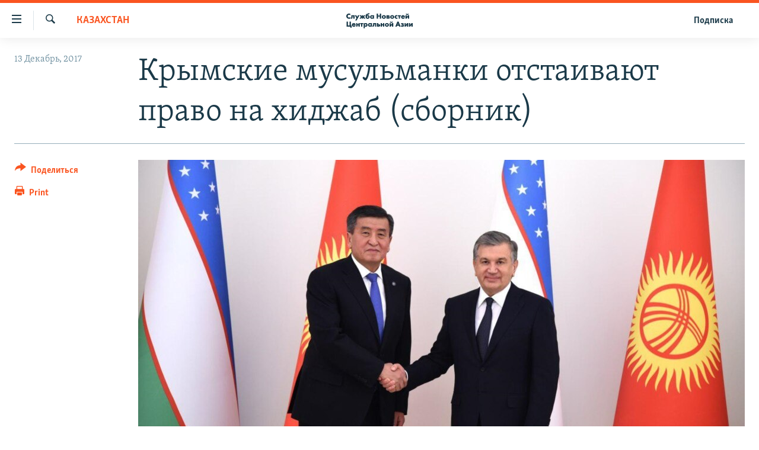

--- FILE ---
content_type: text/html; charset=utf-8
request_url: https://www.centralasian.org/a/28914433.html
body_size: 10970
content:

<!DOCTYPE html>
<html lang="ru" dir="ltr" class="no-js">
<head>
<link href="/Content/responsive/RFE/ru-CAN/RFE-ru-CAN.css?&amp;av=0.0.0.0&amp;cb=370" rel="stylesheet"/>
<script src="//tags.tiqcdn.com/utag/bbg/rferl-pangea/prod/utag.sync.js"></script> <script type='text/javascript' src='https://www.youtube.com/iframe_api' async></script>
<script type="text/javascript">
//a general 'js' detection, must be on top level in <head>, due to CSS performance
document.documentElement.className = "js";
var cacheBuster = "370";
var appBaseUrl = "/";
var imgEnhancerBreakpoints = [0, 144, 256, 408, 650, 1023, 1597];
var isLoggingEnabled = false;
var isPreviewPage = false;
var isLivePreviewPage = false;
if (!isPreviewPage) {
window.RFE = window.RFE || {};
window.RFE.cacheEnabledByParam = window.location.href.indexOf('nocache=1') === -1;
const url = new URL(window.location.href);
const params = new URLSearchParams(url.search);
// Remove the 'nocache' parameter
params.delete('nocache');
// Update the URL without the 'nocache' parameter
url.search = params.toString();
window.history.replaceState(null, '', url.toString());
} else {
window.addEventListener('load', function() {
const links = window.document.links;
for (let i = 0; i < links.length; i++) {
links[i].href = '#';
links[i].target = '_self';
}
})
}
var pwaEnabled = false;
var swCacheDisabled;
</script>
<meta charset="utf-8" />
<title>Крымские мусульманки отстаивают право на хиджаб (сборник)</title>
<meta name="description" content="Для средств массовой информации региона предоставляется бесплатное право полного или частичного использования данных материалов. По желанию пользователей можем предоставить исходный вариант видеороликов. Они также могут использовать любое видео из коллекции Директ." />
<meta name="keywords" content="Казахстан, Кыргызстан, Таджикистан, Узбекистан, В мире" />
<meta name="viewport" content="width=device-width, initial-scale=1.0" />
<meta http-equiv="X-UA-Compatible" content="IE=edge" />
<meta name="robots" content="max-image-preview:large">
<link href="https://www.centralasian.org/a/28914433.html" rel="canonical" />
<meta name="apple-mobile-web-app-title" content="RFE/RL" />
<meta name="apple-mobile-web-app-status-bar-style" content="black" />
<meta name="apple-itunes-app" content="app-id=475986784, app-argument=//28914433.ltr" />
<meta content="Крымские мусульманки отстаивают право на хиджаб (сборник)" property="og:title" />
<meta content="Для средств массовой информации региона предоставляется бесплатное право полного или частичного использования данных материалов. По желанию пользователей можем предоставить исходный вариант видеороликов. Они также могут использовать любое видео из коллекции Директ." property="og:description" />
<meta content="article" property="og:type" />
<meta content="https://www.centralasian.org/a/28914433.html" property="og:url" />
<meta content="CENTRAL ASIAN" property="og:site_name" />
<meta content="https://gdb.rferl.org/b4d6ce0f-4e9f-4654-b8b0-b6bcee29def7_cx0_cy8_cw0_w1200_h630.jpg" property="og:image" />
<meta content="1200" property="og:image:width" />
<meta content="630" property="og:image:height" />
<meta content="568280086670706" property="fb:app_id" />
<meta content="summary_large_image" name="twitter:card" />
<meta content="@SomeAccount" name="twitter:site" />
<meta content="https://gdb.rferl.org/b4d6ce0f-4e9f-4654-b8b0-b6bcee29def7_cx0_cy8_cw0_w1200_h630.jpg" name="twitter:image" />
<meta content="Крымские мусульманки отстаивают право на хиджаб (сборник)" name="twitter:title" />
<meta content="Для средств массовой информации региона предоставляется бесплатное право полного или частичного использования данных материалов. По желанию пользователей можем предоставить исходный вариант видеороликов. Они также могут использовать любое видео из коллекции Директ." name="twitter:description" />
<script type="application/ld+json">{"articleSection":"Казахстан","isAccessibleForFree":true,"headline":"Крымские мусульманки отстаивают право на хиджаб (сборник)","inLanguage":"ru-CAN","keywords":"Казахстан, Кыргызстан, Таджикистан, Узбекистан, В мире","author":{"@type":"Person","name":"RFE/RL"},"datePublished":"2017-12-13 16:00:06Z","dateModified":"2017-12-13 18:08:06Z","publisher":{"logo":{"width":512,"height":220,"@type":"ImageObject","url":"https://www.centralasian.org/Content/responsive/RFE/ru-CAN/img/logo.png"},"@type":"NewsMediaOrganization","url":"https://www.centralasian.org","sameAs":["https://www.instagram.com/"],"name":"CENTRAL ASIAN","alternateName":""},"@context":"https://schema.org","@type":"NewsArticle","mainEntityOfPage":"https://www.centralasian.org/a/28914433.html","url":"https://www.centralasian.org/a/28914433.html","description":"Для средств массовой информации региона предоставляется бесплатное право полного или частичного использования данных материалов. По желанию пользователей можем предоставить исходный вариант видеороликов. Они также могут использовать любое видео из коллекции Директ.","image":{"width":1080,"height":608,"@type":"ImageObject","url":"https://gdb.rferl.org/b4d6ce0f-4e9f-4654-b8b0-b6bcee29def7_cx0_cy8_cw0_w1080_h608.jpg"},"name":"Крымские мусульманки отстаивают право на хиджаб (сборник)"}</script>
<script src="/Scripts/responsive/infographics.b?v=dVbZ-Cza7s4UoO3BqYSZdbxQZVF4BOLP5EfYDs4kqEo1&amp;av=0.0.0.0&amp;cb=370"></script>
<script src="/Scripts/responsive/loader.b?v=Q26XNwrL6vJYKjqFQRDnx01Lk2pi1mRsuLEaVKMsvpA1&amp;av=0.0.0.0&amp;cb=370"></script>
<link rel="icon" type="image/svg+xml" href="/Content/responsive/RFE/img/webApp/favicon.svg" />
<link rel="alternate icon" href="/Content/responsive/RFE/img/webApp/favicon.ico" />
<link rel="mask-icon" color="#ea6903" href="/Content/responsive/RFE/img/webApp/favicon_safari.svg" />
<link rel="apple-touch-icon" sizes="152x152" href="/Content/responsive/RFE/img/webApp/ico-152x152.png" />
<link rel="apple-touch-icon" sizes="144x144" href="/Content/responsive/RFE/img/webApp/ico-144x144.png" />
<link rel="apple-touch-icon" sizes="114x114" href="/Content/responsive/RFE/img/webApp/ico-114x114.png" />
<link rel="apple-touch-icon" sizes="72x72" href="/Content/responsive/RFE/img/webApp/ico-72x72.png" />
<link rel="apple-touch-icon-precomposed" href="/Content/responsive/RFE/img/webApp/ico-57x57.png" />
<link rel="icon" sizes="192x192" href="/Content/responsive/RFE/img/webApp/ico-192x192.png" />
<link rel="icon" sizes="128x128" href="/Content/responsive/RFE/img/webApp/ico-128x128.png" />
<meta name="msapplication-TileColor" content="#ffffff" />
<meta name="msapplication-TileImage" content="/Content/responsive/RFE/img/webApp/ico-144x144.png" />
<link rel="preload" href="/Content/responsive/fonts/Skolar-Lt_Cyrl_v2.4.woff" type="font/woff" as="font" crossorigin="anonymous" />
<link rel="alternate" type="application/rss+xml" title="RFE/RL - Top Stories [RSS]" href="/api/" />
<link rel="sitemap" type="application/rss+xml" href="/sitemap.xml" />
</head>
<body class=" nav-no-loaded cc_theme pg-article print-lay-article js-category-to-nav nojs-images ">
<script type="text/javascript" >
var analyticsData = {url:"https://www.centralasian.org/a/28914433.html",property_id:"530",article_uid:"28914433",page_title:"Крымские мусульманки отстаивают право на хиджаб (сборник)",page_type:"article",content_type:"article",subcontent_type:"article",last_modified:"2017-12-13 18:08:06Z",pub_datetime:"2017-12-13 16:00:06Z",pub_year:"2017",pub_month:"12",pub_day:"13",pub_hour:"16",pub_weekday:"Wednesday",section:"казахстан",english_section:"kazakhstan-russian",byline:"",categories:"kazakhstan-russian,kyrgyzstan-russian,tajikistan-russian,uzbekistan---russian,world",domain:"www.centralasian.org",language:"Russian",language_service:"RFERL Central Asian",platform:"web",copied:"no",copied_article:"",copied_title:"",runs_js:"Yes",cms_release:"8.44.0.0.370",enviro_type:"prod",slug:"",entity:"RFE",short_language_service:"CAN",platform_short:"W",page_name:"Крымские мусульманки отстаивают право на хиджаб (сборник)"};
</script>
<noscript><iframe src="https://www.googletagmanager.com/ns.html?id=GTM-WXZBPZ" height="0" width="0" style="display:none;visibility:hidden"></iframe></noscript><script type="text/javascript" data-cookiecategory="analytics">
var gtmEventObject = Object.assign({}, analyticsData, {event: 'page_meta_ready'});window.dataLayer = window.dataLayer || [];window.dataLayer.push(gtmEventObject);
if (top.location === self.location) { //if not inside of an IFrame
var renderGtm = "true";
if (renderGtm === "true") {
(function(w,d,s,l,i){w[l]=w[l]||[];w[l].push({'gtm.start':new Date().getTime(),event:'gtm.js'});var f=d.getElementsByTagName(s)[0],j=d.createElement(s),dl=l!='dataLayer'?'&l='+l:'';j.async=true;j.src='//www.googletagmanager.com/gtm.js?id='+i+dl;f.parentNode.insertBefore(j,f);})(window,document,'script','dataLayer','GTM-WXZBPZ');
}
}
</script>
<!--Analytics tag js version start-->
<script type="text/javascript" data-cookiecategory="analytics">
var utag_data = Object.assign({}, analyticsData, {});
if(typeof(TealiumTagFrom)==='function' && typeof(TealiumTagSearchKeyword)==='function') {
var utag_from=TealiumTagFrom();var utag_searchKeyword=TealiumTagSearchKeyword();
if(utag_searchKeyword!=null && utag_searchKeyword!=='' && utag_data["search_keyword"]==null) utag_data["search_keyword"]=utag_searchKeyword;if(utag_from!=null && utag_from!=='') utag_data["from"]=TealiumTagFrom();}
if(window.top!== window.self&&utag_data.page_type==="snippet"){utag_data.page_type = 'iframe';}
try{if(window.top!==window.self&&window.self.location.hostname===window.top.location.hostname){utag_data.platform = 'self-embed';utag_data.platform_short = 'se';}}catch(e){if(window.top!==window.self&&window.self.location.search.includes("platformType=self-embed")){utag_data.platform = 'cross-promo';utag_data.platform_short = 'cp';}}
(function(a,b,c,d){ a="https://tags.tiqcdn.com/utag/bbg/rferl-pangea/prod/utag.js"; b=document;c="script";d=b.createElement(c);d.src=a;d.type="text/java"+c;d.async=true; a=b.getElementsByTagName(c)[0];a.parentNode.insertBefore(d,a); })();
</script>
<!--Analytics tag js version end-->
<!-- Analytics tag management NoScript -->
<noscript>
<img style="position: absolute; border: none;" src="https://ssc.centralasian.org/b/ss/bbgprod,bbgentityrferl/1/G.4--NS/2007377467?pageName=rfe%3acan%3aw%3aarticle%3a%d0%9a%d1%80%d1%8b%d0%bc%d1%81%d0%ba%d0%b8%d0%b5%20%d0%bc%d1%83%d1%81%d1%83%d0%bb%d1%8c%d0%bc%d0%b0%d0%bd%d0%ba%d0%b8%20%d0%be%d1%82%d1%81%d1%82%d0%b0%d0%b8%d0%b2%d0%b0%d1%8e%d1%82%20%d0%bf%d1%80%d0%b0%d0%b2%d0%be%20%d0%bd%d0%b0%20%d1%85%d0%b8%d0%b4%d0%b6%d0%b0%d0%b1%20%28%d1%81%d0%b1%d0%be%d1%80%d0%bd%d0%b8%d0%ba%29&amp;c6=%d0%9a%d1%80%d1%8b%d0%bc%d1%81%d0%ba%d0%b8%d0%b5%20%d0%bc%d1%83%d1%81%d1%83%d0%bb%d1%8c%d0%bc%d0%b0%d0%bd%d0%ba%d0%b8%20%d0%be%d1%82%d1%81%d1%82%d0%b0%d0%b8%d0%b2%d0%b0%d1%8e%d1%82%20%d0%bf%d1%80%d0%b0%d0%b2%d0%be%20%d0%bd%d0%b0%20%d1%85%d0%b8%d0%b4%d0%b6%d0%b0%d0%b1%20%28%d1%81%d0%b1%d0%be%d1%80%d0%bd%d0%b8%d0%ba%29&amp;v36=8.44.0.0.370&amp;v6=D=c6&amp;g=https%3a%2f%2fwww.centralasian.org%2fa%2f28914433.html&amp;c1=D=g&amp;v1=D=g&amp;events=event1,event52&amp;c16=rferl%20central%20asian&amp;v16=D=c16&amp;c5=kazakhstan-russian&amp;v5=D=c5&amp;ch=%d0%9a%d0%b0%d0%b7%d0%b0%d1%85%d1%81%d1%82%d0%b0%d0%bd&amp;c15=russian&amp;v15=D=c15&amp;c4=article&amp;v4=D=c4&amp;c14=28914433&amp;v14=D=c14&amp;v20=no&amp;c17=web&amp;v17=D=c17&amp;mcorgid=518abc7455e462b97f000101%40adobeorg&amp;server=www.centralasian.org&amp;pageType=D=c4&amp;ns=bbg&amp;v29=D=server&amp;v25=rfe&amp;v30=530&amp;v105=D=User-Agent " alt="analytics" width="1" height="1" /></noscript>
<!-- End of Analytics tag management NoScript -->
<!--*** Accessibility links - For ScreenReaders only ***-->
<section>
<div class="sr-only">
<h2>Ссылки доступа</h2>
<ul>
<li><a href="#content" data-disable-smooth-scroll="1">Вернуться к основному содержанию</a></li>
<li><a href="#navigation" data-disable-smooth-scroll="1">Вернутся к главной навигации</a></li>
<li><a href="#txtHeaderSearch" data-disable-smooth-scroll="1">Вернутся к поиску</a></li>
</ul>
</div>
</section>
<div dir="ltr">
<div id="page">
<aside>
<div class="c-lightbox overlay-modal">
<div class="c-lightbox__intro">
<h2 class="c-lightbox__intro-title"></h2>
<button class="btn btn--rounded c-lightbox__btn c-lightbox__intro-next" title="Следующий">
<span class="ico ico--rounded ico-chevron-forward"></span>
<span class="sr-only">Следующий</span>
</button>
</div>
<div class="c-lightbox__nav">
<button class="btn btn--rounded c-lightbox__btn c-lightbox__btn--close" title="Закрыть">
<span class="ico ico--rounded ico-close"></span>
<span class="sr-only">Закрыть</span>
</button>
<button class="btn btn--rounded c-lightbox__btn c-lightbox__btn--prev" title="Предыдущий">
<span class="ico ico--rounded ico-chevron-backward"></span>
<span class="sr-only">Предыдущий</span>
</button>
<button class="btn btn--rounded c-lightbox__btn c-lightbox__btn--next" title="Следующий">
<span class="ico ico--rounded ico-chevron-forward"></span>
<span class="sr-only">Следующий</span>
</button>
</div>
<div class="c-lightbox__content-wrap">
<figure class="c-lightbox__content">
<span class="c-spinner c-spinner--lightbox">
<img src="/Content/responsive/img/player-spinner.png"
alt="пожалуйста, подождите"
title="пожалуйста, подождите" />
</span>
<div class="c-lightbox__img">
<div class="thumb">
<img src="" alt="" />
</div>
</div>
<figcaption>
<div class="c-lightbox__info c-lightbox__info--foot">
<span class="c-lightbox__counter"></span>
<span class="caption c-lightbox__caption"></span>
</div>
</figcaption>
</figure>
</div>
<div class="hidden">
<div class="content-advisory__box content-advisory__box--lightbox">
<span class="content-advisory__box-text">This image contains sensitive content which some people may find offensive or disturbing.</span>
<button class="btn btn--transparent content-advisory__box-btn m-t-md" value="text" type="button">
<span class="btn__text">
Click to reveal
</span>
</button>
</div>
</div>
</div>
<div class="print-dialogue">
<div class="container">
<h3 class="print-dialogue__title section-head">Print Options:</h3>
<div class="print-dialogue__opts">
<ul class="print-dialogue__opt-group">
<li class="form__group form__group--checkbox">
<input class="form__check " id="checkboxImages" name="checkboxImages" type="checkbox" checked="checked" />
<label for="checkboxImages" class="form__label m-t-md">Images</label>
</li>
<li class="form__group form__group--checkbox">
<input class="form__check " id="checkboxMultimedia" name="checkboxMultimedia" type="checkbox" checked="checked" />
<label for="checkboxMultimedia" class="form__label m-t-md">Multimedia</label>
</li>
</ul>
<ul class="print-dialogue__opt-group">
<li class="form__group form__group--checkbox">
<input class="form__check " id="checkboxEmbedded" name="checkboxEmbedded" type="checkbox" checked="checked" />
<label for="checkboxEmbedded" class="form__label m-t-md">Embedded Content</label>
</li>
<li class="hidden">
<input class="form__check " id="checkboxComments" name="checkboxComments" type="checkbox" />
<label for="checkboxComments" class="form__label m-t-md"> Comments</label>
</li>
</ul>
</div>
<div class="print-dialogue__buttons">
<button class="btn btn--secondary close-button" type="button" title="Отменить">
<span class="btn__text ">Отменить</span>
</button>
<button class="btn btn-cust-print m-l-sm" type="button" title="Print">
<span class="btn__text ">Print</span>
</button>
</div>
</div>
</div>
<div class="ctc-message pos-fix">
<div class="ctc-message__inner">Link has been copied to clipboard</div>
</div>
</aside>
<div class="hdr-20 hdr-20--big">
<div class="hdr-20__inner">
<div class="hdr-20__max pos-rel">
<div class="hdr-20__side hdr-20__side--primary d-flex">
<label data-for="main-menu-ctrl" data-switcher-trigger="true" data-switch-target="main-menu-ctrl" class="burger hdr-trigger pos-rel trans-trigger" data-trans-evt="click" data-trans-id="menu">
<span class="ico ico-close hdr-trigger__ico hdr-trigger__ico--close burger__ico burger__ico--close"></span>
<span class="ico ico-menu hdr-trigger__ico hdr-trigger__ico--open burger__ico burger__ico--open"></span>
</label>
<div class="menu-pnl pos-fix trans-target" data-switch-target="main-menu-ctrl" data-trans-id="menu">
<div class="menu-pnl__inner">
<nav class="main-nav menu-pnl__item menu-pnl__item--first">
<ul class="main-nav__list accordeon" data-analytics-tales="false" data-promo-name="link" data-location-name="nav,secnav">
<li class="main-nav__item">
<a class="main-nav__item-name main-nav__item-name--link" href="https://www.centralasian.org/p/4860.html" title="О проекте" >О проекте</a>
</li>
<li class="main-nav__item">
<a class="main-nav__item-name main-nav__item-name--link" href="https://www.centralasian.org/subscribe.html" title="Подписка" >Подписка</a>
</li>
<li class="main-nav__item">
<a class="main-nav__item-name main-nav__item-name--link" href="https://www.centralasian.org/p/4808.html" title="Контакты" >Контакты</a>
</li>
<li class="main-nav__item">
<a class="main-nav__item-name main-nav__item-name--link" href="https://direct.usagm.gov" title="RFE/RL Директ" >RFE/RL Директ</a>
</li>
<li class="main-nav__item">
<a class="main-nav__item-name main-nav__item-name--link" href="http://www.currenttime.tv/" title="настоящее время" >настоящее время</a>
</li>
<li class="main-nav__item">
<a class="main-nav__item-name main-nav__item-name--link" href="/z/22619" title="Мигрант Медиа" data-item-name="migrant-media" >Мигрант Медиа</a>
</li>
</ul>
</nav>
</div>
</div>
<label data-for="top-search-ctrl" data-switcher-trigger="true" data-switch-target="top-search-ctrl" class="top-srch-trigger hdr-trigger">
<span class="ico ico-close hdr-trigger__ico hdr-trigger__ico--close top-srch-trigger__ico top-srch-trigger__ico--close"></span>
<span class="ico ico-search hdr-trigger__ico hdr-trigger__ico--open top-srch-trigger__ico top-srch-trigger__ico--open"></span>
</label>
<div class="srch-top srch-top--in-header" data-switch-target="top-search-ctrl">
<div class="container">
<form action="/s" class="srch-top__form srch-top__form--in-header" id="form-topSearchHeader" method="get" role="search"><label for="txtHeaderSearch" class="sr-only">Искать</label>
<input type="text" id="txtHeaderSearch" name="k" placeholder="текст для поиска..." accesskey="s" value="" class="srch-top__input analyticstag-event" onkeydown="if (event.keyCode === 13) { FireAnalyticsTagEventOnSearch('search', $dom.get('#txtHeaderSearch')[0].value) }" />
<button title="Искать" type="submit" class="btn btn--top-srch analyticstag-event" onclick="FireAnalyticsTagEventOnSearch('search', $dom.get('#txtHeaderSearch')[0].value) ">
<span class="ico ico-search"></span>
</button></form>
</div>
</div>
<a href="/" class="main-logo-link">
<img src="/Content/responsive/RFE/ru-CAN/img/logo-compact.svg" class="main-logo main-logo--comp" alt="site logo">
<img src="/Content/responsive/RFE/ru-CAN/img/logo.svg" class="main-logo main-logo--big" alt="site logo">
</a>
</div>
<div class="hdr-20__side hdr-20__side--secondary d-flex">
<a href="/subscribe.html" title="Подписка" class="hdr-20__secondary-item hdr-20__secondary-item--lang" data-item-name="satellite">
Подписка
</a>
<a href="/s" title="Искать" class="hdr-20__secondary-item hdr-20__secondary-item--search" data-item-name="search">
<span class="ico ico-search hdr-20__secondary-icon hdr-20__secondary-icon--search"></span>
</a>
<div class="srch-bottom">
<form action="/s" class="srch-bottom__form d-flex" id="form-bottomSearch" method="get" role="search"><label for="txtSearch" class="sr-only">Искать</label>
<input type="search" id="txtSearch" name="k" placeholder="текст для поиска..." accesskey="s" value="" class="srch-bottom__input analyticstag-event" onkeydown="if (event.keyCode === 13) { FireAnalyticsTagEventOnSearch('search', $dom.get('#txtSearch')[0].value) }" />
<button title="Искать" type="submit" class="btn btn--bottom-srch analyticstag-event" onclick="FireAnalyticsTagEventOnSearch('search', $dom.get('#txtSearch')[0].value) ">
<span class="ico ico-search"></span>
</button></form>
</div>
</div>
<img src="/Content/responsive/RFE/ru-CAN/img/logo-print.gif" class="logo-print" alt="site logo">
<img src="/Content/responsive/RFE/ru-CAN/img/logo-print_color.png" class="logo-print logo-print--color" alt="site logo">
</div>
</div>
</div>
<script>
if (document.body.className.indexOf('pg-home') > -1) {
var nav2In = document.querySelector('.hdr-20__inner');
var nav2Sec = document.querySelector('.hdr-20__side--secondary');
var secStyle = window.getComputedStyle(nav2Sec);
if (nav2In && window.pageYOffset < 150 && secStyle['position'] !== 'fixed') {
nav2In.classList.add('hdr-20__inner--big')
}
}
</script>
<div class="c-hlights c-hlights--breaking c-hlights--no-item" data-hlight-display="mobile,desktop">
<div class="c-hlights__wrap container p-0">
<div class="c-hlights__nav">
<a role="button" href="#" title="Предыдущий">
<span class="ico ico-chevron-backward m-0"></span>
<span class="sr-only">Предыдущий</span>
</a>
<a role="button" href="#" title="Следующий">
<span class="ico ico-chevron-forward m-0"></span>
<span class="sr-only">Следующий</span>
</a>
</div>
<span class="c-hlights__label">
<span class="">Новость часа</span>
<span class="switcher-trigger">
<label data-for="more-less-1" data-switcher-trigger="true" class="switcher-trigger__label switcher-trigger__label--more p-b-0" title="Показать больше">
<span class="ico ico-chevron-down"></span>
</label>
<label data-for="more-less-1" data-switcher-trigger="true" class="switcher-trigger__label switcher-trigger__label--less p-b-0" title="Show less">
<span class="ico ico-chevron-up"></span>
</label>
</span>
</span>
<ul class="c-hlights__items switcher-target" data-switch-target="more-less-1">
</ul>
</div>
</div> <div id="content">
<main class="container">
<div class="hdr-container">
<div class="row">
<div class="col-category col-xs-12 col-md-2 pull-left"> <div class="category js-category">
<a class="" href="/z/18692">Казахстан</a> </div>
</div><div class="col-title col-xs-12 col-md-10 pull-right"> <h1 class="title pg-title">
Крымские мусульманки отстаивают право на хиджаб (сборник)
</h1>
</div><div class="col-publishing-details col-xs-12 col-sm-12 col-md-2 pull-left"> <div class="publishing-details ">
<div class="published">
<span class="date" >
<time pubdate="pubdate" datetime="2017-12-13T16:00:06+00:00">
13 Декабрь, 2017
</time>
</span>
</div>
</div>
</div><div class="col-lg-12 separator"> <div class="separator">
<hr class="title-line" />
</div>
</div><div class="col-multimedia col-xs-12 col-md-10 pull-right"> <div class="cover-media">
<figure class="media-image js-media-expand">
<div class="img-wrap">
<div class="thumb thumb16_9">
<img src="https://gdb.rferl.org/b4d6ce0f-4e9f-4654-b8b0-b6bcee29def7_cx0_cy8_cw0_w250_r1_s.jpg" alt="" />
</div>
</div>
</figure>
</div>
</div><div class="col-xs-12 col-md-2 pull-left article-share pos-rel"> <div class="share--box">
<div class="sticky-share-container" style="display:none">
<div class="container">
<a href="https://www.centralasian.org" id="logo-sticky-share">&nbsp;</a>
<div class="pg-title pg-title--sticky-share">
Крымские мусульманки отстаивают право на хиджаб (сборник)
</div>
<div class="sticked-nav-actions">
<!--This part is for sticky navigation display-->
<p class="buttons link-content-sharing p-0 ">
<button class="btn btn--link btn-content-sharing p-t-0 " id="btnContentSharing" value="text" role="Button" type="" title="поделиться в других соцсетях">
<span class="ico ico-share ico--l"></span>
<span class="btn__text ">
Поделиться
</span>
</button>
</p>
<aside class="content-sharing js-content-sharing js-content-sharing--apply-sticky content-sharing--sticky"
role="complementary"
data-share-url="https://www.centralasian.org/a/28914433.html" data-share-title="Крымские мусульманки отстаивают право на хиджаб (сборник)" data-share-text="Для средств массовой информации региона предоставляется бесплатное право полного или частичного использования данных материалов. По желанию пользователей можем предоставить исходный вариант видеороликов. Они также могут использовать любое видео из коллекции Директ.">
<div class="content-sharing__popover">
<h6 class="content-sharing__title">Поделиться</h6>
<button href="#close" id="btnCloseSharing" class="btn btn--text-like content-sharing__close-btn">
<span class="ico ico-close ico--l"></span>
</button>
<ul class="content-sharing__list">
<li class="content-sharing__item">
<div class="ctc ">
<input type="text" class="ctc__input" readonly="readonly">
<a href="" js-href="https://www.centralasian.org/a/28914433.html" class="content-sharing__link ctc__button">
<span class="ico ico-copy-link ico--rounded ico--s"></span>
<span class="content-sharing__link-text">Copy link</span>
</a>
</div>
</li>
<li class="content-sharing__item">
<a href="https://telegram.me/share/url?url=https%3a%2f%2fwww.centralasian.org%2fa%2f28914433.html"
data-analytics-text="share_on_telegram"
title="Telegram" target="_blank"
class="content-sharing__link js-social-btn">
<span class="ico ico-telegram ico--rounded ico--s"></span>
<span class="content-sharing__link-text">Telegram</span>
</a>
</li>
<li class="content-sharing__item">
<a href="mailto:?body=https%3a%2f%2fwww.centralasian.org%2fa%2f28914433.html&amp;subject=Крымские мусульманки отстаивают право на хиджаб (сборник)"
title="Email"
class="content-sharing__link ">
<span class="ico ico-email ico--rounded ico--s"></span>
<span class="content-sharing__link-text">Email</span>
</a>
</li>
</ul>
</div>
</aside>
</div>
</div>
</div>
<div class="links">
<p class="buttons link-content-sharing p-0 ">
<button class="btn btn--link btn-content-sharing p-t-0 " id="btnContentSharing" value="text" role="Button" type="" title="поделиться в других соцсетях">
<span class="ico ico-share ico--l"></span>
<span class="btn__text ">
Поделиться
</span>
</button>
</p>
<aside class="content-sharing js-content-sharing " role="complementary"
data-share-url="https://www.centralasian.org/a/28914433.html" data-share-title="Крымские мусульманки отстаивают право на хиджаб (сборник)" data-share-text="Для средств массовой информации региона предоставляется бесплатное право полного или частичного использования данных материалов. По желанию пользователей можем предоставить исходный вариант видеороликов. Они также могут использовать любое видео из коллекции Директ.">
<div class="content-sharing__popover">
<h6 class="content-sharing__title">Поделиться</h6>
<button href="#close" id="btnCloseSharing" class="btn btn--text-like content-sharing__close-btn">
<span class="ico ico-close ico--l"></span>
</button>
<ul class="content-sharing__list">
<li class="content-sharing__item">
<div class="ctc ">
<input type="text" class="ctc__input" readonly="readonly">
<a href="" js-href="https://www.centralasian.org/a/28914433.html" class="content-sharing__link ctc__button">
<span class="ico ico-copy-link ico--rounded ico--l"></span>
<span class="content-sharing__link-text">Copy link</span>
</a>
</div>
</li>
<li class="content-sharing__item">
<a href="https://telegram.me/share/url?url=https%3a%2f%2fwww.centralasian.org%2fa%2f28914433.html"
data-analytics-text="share_on_telegram"
title="Telegram" target="_blank"
class="content-sharing__link js-social-btn">
<span class="ico ico-telegram ico--rounded ico--l"></span>
<span class="content-sharing__link-text">Telegram</span>
</a>
</li>
<li class="content-sharing__item">
<a href="mailto:?body=https%3a%2f%2fwww.centralasian.org%2fa%2f28914433.html&amp;subject=Крымские мусульманки отстаивают право на хиджаб (сборник)"
title="Email"
class="content-sharing__link ">
<span class="ico ico-email ico--rounded ico--l"></span>
<span class="content-sharing__link-text">Email</span>
</a>
</li>
</ul>
</div>
</aside>
<p class="link-print visible-md visible-lg buttons p-0">
<button class="btn btn--link btn-print p-t-0" onclick="if (typeof FireAnalyticsTagEvent === 'function') {FireAnalyticsTagEvent({ on_page_event: 'print_story' });}return false" title="(CTRL+P)">
<span class="ico ico-print"></span>
<span class="btn__text">Print</span>
</button>
</p>
</div>
</div>
</div>
</div>
</div>
<div class="body-container">
<div class="row">
<div class="col-xs-12 col-sm-12 col-md-10 col-lg-10 pull-right">
<div class="row">
<div class="col-xs-12 col-sm-12 col-md-8 col-lg-8 pull-left bottom-offset content-offset">
<div class="intro intro--bold" >
<p >Для средств массовой информации региона предоставляется бесплатное право полного или частичного использования данных материалов. По желанию пользователей можем предоставить исходный вариант видеороликов. Они также могут использовать любое видео из коллекции Директ.</p>
</div>
<div id="article-content" class="content-floated-wrap fb-quotable">
<div class="wsw">
<p>​-<a class="wsw__a" href="https://rus.azattyk.org/a/28911092.html" target="_blank"> Как житель Баткена зарабатывает на лимонах</a> (видео из КР)</p>
<p>-<a class="wsw__a" href="https://rus.azattyk.org/a/tashkent_uzbekistan_kyrggyzstan_jeenbekov_/28914193.html" target="_blank"> Визит президента Жээнбекова в Ташкент. </a> (фотогалер</p>
<p>- <a class="wsw__a" href="https://www.currenttime.tv/a/28914279.html" target="_blank">Трамп: войска коалиции одержали победу над боевиками ИГИЛ в Сирии и Ираке.</a> (видео Настоящее время)</p>
<p>-<a class="wsw__a" href="https://flashvideo.rferl.org/Videoroot/Pangeavideo/2017/12/c/c0/c04f00fa-e812-403c-9625-192bfcee5e5b_hq.mp4?download=1" target="_blank"> </a><a class="wsw__a" href="https://flashvideo.rferl.org/Videoroot/Pangeavideo/2017/12/4/47/47336080-e934-456b-88dc-3c388003b454_hq.mp4?download=1" target="_blank">Крымские мусульманки отстаивают право на хиджаб.</a> (видео Директ)</p>
<p>- <a class="wsw__a" href="https://rus.azattyq.org/a/kazakhstan-astana-expo-dolgi/28913695.html" target="_blank">Строившие объекты EXPO всё еще добиваются зарплаты. </a>(видео из РК)</p>
<p>- <a class="wsw__a" href="https://rus.azattyq.org/a/saakashvili-inerview-currenttime-ukraine/28913369.html" target="_blank">Саакашвили: «Президентом Украины должен быть украинец». </a>(видео)</p>
<p>- <a class="wsw__a" href="https://rus.azattyq.org/a/kazakhstan-petropavl-pavodok-continue/28913756.html" target="_blank">Помощь пострадавшим при паводках после сюжета Азаттыка. </a>(видео из РК)</p>
<p>- <a class="wsw__a" href="https://rus.azattyk.org/a/28913913.html" target="_blank">Воробьев: Европейские туристы не боятся посещать Кыргызстан. </a>Кыргызстан получил статус полноправного члена Международной федерации ассоциаций горных гидов (IFMGA). Для туризма Кыргызстана это показатель принадлежности страны к мировым стандартам обслуживания и безопасности. Интервью с вице-президентом Ассоциации горных гидов Кыргызстана Павлом Воробьевым. (видео)</p>
<p>-<a class="wsw__a" href="https://rus.azattyk.org/a/28906740.html" target="_blank"> </a><a class="wsw__a" href="https://flashvideo.rferl.org/Videoroot/Pangeavideo/2017/12/0/07/07cba5d3-4d68-4672-9cfb-befb43a83192_hq.mp4?download=1" target="_blank">«Это – не спорт, это уже жизнь». Как тренируются юные хоккеисты в Бишкеке.</a> (видео Директ)</p>
<p>- <a class="wsw__a" href="https://www.currenttime.tv/a/28912558.html" target="_blank">&quot;Порнография безопаснее, чем политическая демагогия&quot;: </a>режиссер Сокуров о Кавказе, сексуальности и стрельбе из Калашникова. (видео Настоящее время)</p>
<p>- <a class="wsw__a" href="https://www.currenttime.tv/a/28914352.html" target="_blank">О чем спорили Киев и Варшава до встречи Порошенко и Дуды.</a> Петр Порошенко и Анджей Дуда вместе возлагали цветы к мемориалу жертвам тоталитаризма в Харькове. Еще совсем недавно польский министр иностранных дел рекомендовал своему президенту отказаться от визита<a class="wsw__a" href="https://www.currenttime.tv/a/28912059.html" target="_blank">.</a> (видео Настоящее время)</p>
<p>-<a class="wsw__a" href="https://flashvideo.rferl.org/Videoroot/Pangeavideo/2017/12/3/3c/3c809774-4450-4154-a7cf-82c7d675b660_original.mp4?download=1" target="_blank"> </a><a class="wsw__a" href="https://flashvideo.rferl.org/Videoroot/Pangeavideo/2017/12/0/0f/0fbed302-bdb3-4299-a8b4-10b50720ac32_fullhd.mp4?download=1" target="_blank">«Россия проводит политику колонизации Крыма» – прокурор АРК . </a>Россия проводит политику колонизации аннексированного Крыма своими гражданами и выдавливания граждан Украины из Крыма. Такое заявление сделал прокурор АРК Гюндуз Мамедов 12 декабря на брифинге в Киеве. (видео Директ)</p>
<p>-<a class="wsw__a" href="https://rus.azattyk.org/a/28904419.html" target="_blank"> </a><a class="wsw__a" href="https://flashvideo.rferl.org/Videoroot/Pangeavideo/2017/12/0/07/073fcdd6-bf76-4752-8d5e-3d5dd8b5e6b1_original.mp4?download=1" target="_blank">Артдокфест. Закрытие.</a> 12 декабря в московском кинотеатре &quot;Октябрь&quot; состоялась церемония закрытия XI Международного фестиваля документального кино &quot;Артдокфест&quot;. (видео Директ)</p>
<p>-<a class="wsw__a" href="https://www.currenttime.tv/a/28901035.html" target="_blank"> </a><a class="wsw__a" href="https://www.currenttime.tv/a/28914348.html" target="_blank">Харьковчанка, обвиняемая в убийстве под действием опиатов шести пешеходов, признала вину.</a> (видео Настоящее время)</p>
<p>-<a class="wsw__a" href="https://www.currenttime.tv/a/28914293.html" target="_blank"> Посол США в Чехии рассказал о своей роли в Уотергейтском скандале.</a> Новый посол США в Чехии Стивен Кинг в интервью телеканалу &quot;Настоящее Время&quot; заявил, что факты в материале Newsweek о его роли в Уотергейтском скандале не соответствуют действительности, но признал, что присутствовал на месте происшествия. <a class="wsw__a" href="https://rus.ozodlik.org/a/rossiyskaya-kampania-v-sirii-4-fakta/28911168.html" target="_blank"> </a>(видео Настоящее время)ея)</p>
<p>- <a class="wsw__a" href="https://rus.azattyq.org/a/avstria-vzryv-gazoprovod/28913170.html" target="_blank">Взрыв на газопроводе в Австрии.</a> (фотогалерея)</p>
<p><a class="wsw__a" href="http://www.bbgdirect.com/?e=b&amp;l=1j1d1e2b2f&amp;c=838860i" target="_blank">УВАЖАЕМЫЕ КОЛЛЕГИ! ОЗНАКОМЬТЕСЬ С ТЫСЯЧАМИ АУДИО- И ВИДЕОМАТЕРИАЛОВ, В ТОМ ЧИСЛЕ БЕЗ ЛОГОТИПА, ДОСТУПНЫХ ПАРТНЕРАМ ДЛЯ СКАЧИВАНИЯ, КОТОРЫЕ ВОЗМОЖНО ВАМ НУЖНЫ ДЛЯ ВАШИХ ТЕЛЕНОВОСТЕЙ, ПЕРЕДАЧ И САЙТОВ!</a></p>
</div>
</div>
</div>
</div>
</div>
</div>
</div>
</main>
<a class="btn pos-abs p-0 lazy-scroll-load" data-ajax="true" data-ajax-mode="replace" data-ajax-update="#ymla-section" data-ajax-url="/part/section/5/9487" href="/p/9487.html" loadonce="true" title="Continue reading">​</a> <div id="ymla-section" class="clear ymla-section"></div>
</div>
<footer role="contentinfo">
<div id="foot" class="foot">
<div class="container">
<div class="foot-nav collapsed" id="foot-nav">
<div class="menu">
<ul class="items">
<li class="socials block-socials">
<span class="handler" id="socials-handler">
Присоединяйтесь!
</span>
<div class="inner">
<ul class="subitems follow">
<li>
<a href="https://www.instagram.com/" title="Подпишитесь на нашу страницу в Instagram" data-analytics-text="follow_on_instagram" class="btn btn--rounded js-social-btn btn-instagram" target="_blank" rel="noopener">
<span class="ico ico-instagram ico--rounded"></span>
</a>
</li>
<li>
<a href="/rssfeeds" title="RSS" data-analytics-text="follow_on_rss" class="btn btn--rounded js-social-btn btn-rss" >
<span class="ico ico-rss ico--rounded"></span>
</a>
</li>
<li>
<a href="/podcasts" title="Podcast" data-analytics-text="follow_on_podcast" class="btn btn--rounded js-social-btn btn-podcast" >
<span class="ico ico-podcast ico--rounded"></span>
</a>
</li>
</ul>
</div>
</li>
<li class="block-primary collapsed collapsible item">
<span class="handler">
Контакты
<span title="close tab" class="ico ico-chevron-up"></span>
<span title="open tab" class="ico ico-chevron-down"></span>
<span title="add" class="ico ico-plus"></span>
<span title="remove" class="ico ico-minus"></span>
</span>
<div class="inner">
<ul class="subitems">
<li class="subitem">
<a class="handler" href="http://m.centralasian.org/p/4808.html" title="Email" >Email</a>
</li>
</ul>
</div>
</li>
<li class="block-primary collapsed collapsible item">
<span class="handler">
Новости Центральной Азии
<span title="close tab" class="ico ico-chevron-up"></span>
<span title="open tab" class="ico ico-chevron-down"></span>
<span title="add" class="ico ico-plus"></span>
<span title="remove" class="ico ico-minus"></span>
</span>
<div class="inner">
<ul class="subitems">
<li class="subitem">
<a class="handler" href="/p/4860.html" title="О проекте" >О проекте</a>
</li>
</ul>
</div>
</li>
</ul>
</div>
</div>
<div class="foot__item foot__item--copyrights">
<p class="copyright">CENTRAL ASIAN © 2026 RFE/RL, Inc. | Все права защищены.</p>
</div>
</div>
</div>
</footer> </div>
</div>
<script defer src="/Scripts/responsive/serviceWorkerInstall.js?cb=370"></script>
<script type="text/javascript">
// opera mini - disable ico font
if (navigator.userAgent.match(/Opera Mini/i)) {
document.getElementsByTagName("body")[0].className += " can-not-ff";
}
// mobile browsers test
if (typeof RFE !== 'undefined' && RFE.isMobile) {
if (RFE.isMobile.any()) {
document.getElementsByTagName("body")[0].className += " is-mobile";
}
else {
document.getElementsByTagName("body")[0].className += " is-not-mobile";
}
}
</script>
<script src="/conf.js?x=370" type="text/javascript"></script>
<div class="responsive-indicator">
<div class="visible-xs-block">XS</div>
<div class="visible-sm-block">SM</div>
<div class="visible-md-block">MD</div>
<div class="visible-lg-block">LG</div>
</div>
<script type="text/javascript">
var bar_data = {
"apiId": "28914433",
"apiType": "1",
"isEmbedded": "0",
"culture": "ru-CAN",
"cookieName": "cmsLoggedIn",
"cookieDomain": "www.centralasian.org"
};
</script>
<div id="scriptLoaderTarget" style="display:none;contain:strict;"></div>
</body>
</html>